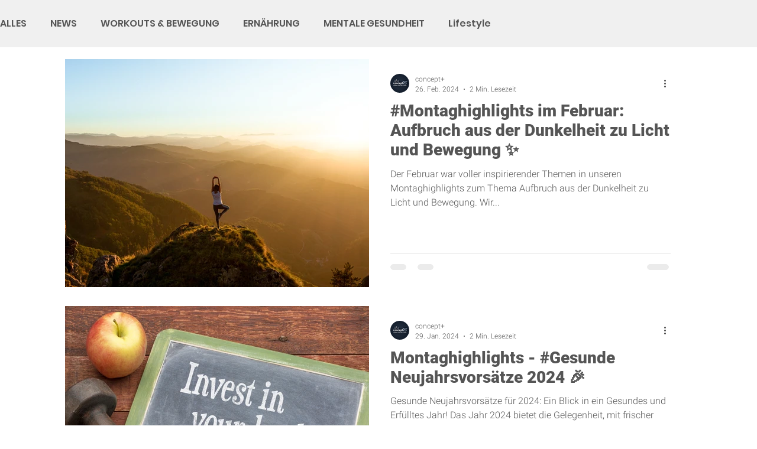

--- FILE ---
content_type: application/x-javascript; charset=utf-8
request_url: https://consent.cookiebot.com/cc036167-fd30-4c70-8475-a0f1e22bea0b/cc.js?renew=false&referer=www.conceptplus-bgm.de&dnt=false&init=false
body_size: 217
content:
if(console){var cookiedomainwarning='Error: The domain WWW.CONCEPTPLUS-BGM.DE is not authorized to show the cookie banner for domain group ID cc036167-fd30-4c70-8475-a0f1e22bea0b. Please add it to the domain group in the Cookiebot Manager to authorize the domain.';if(typeof console.warn === 'function'){console.warn(cookiedomainwarning)}else{console.log(cookiedomainwarning)}};